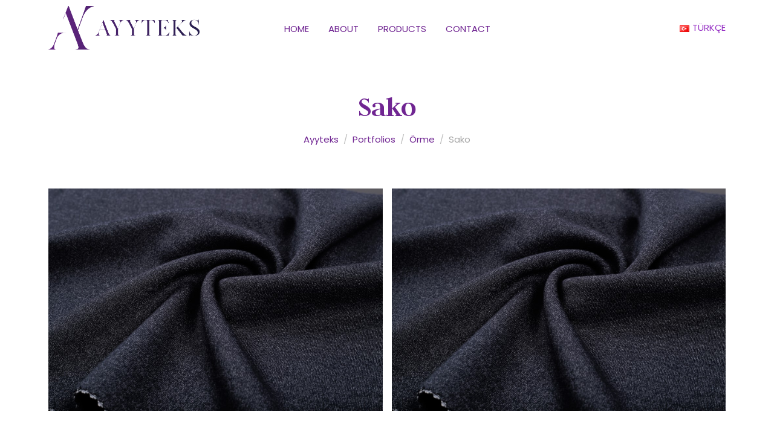

--- FILE ---
content_type: text/html; charset=UTF-8
request_url: https://www.ayyteks.com/portfolio/sako-2/
body_size: 8258
content:
<!DOCTYPE html><html lang="en-US"><head >	<meta charset="UTF-8" />
	<meta name="viewport" content="width=device-width, initial-scale=1" />
	<title>Sako &#8211; Ayyteks</title>
<meta name='robots' content='max-image-preview:large' />
<link rel="alternate" href="https://www.ayyteks.com/portfolio/sako-2/" hreflang="en" />
<link rel="alternate" href="https://www.ayyteks.com/tr/portfolio/sako/" hreflang="tr" />
<link rel='dns-prefetch' href='//s.w.org' />
<link rel="alternate" type="application/rss+xml" title="Ayyteks &raquo; Feed" href="https://www.ayyteks.com/feed/" />
<link rel="alternate" type="application/rss+xml" title="Ayyteks &raquo; Comments Feed" href="https://www.ayyteks.com/comments/feed/" />
		<script type="text/javascript">
			window._wpemojiSettings = {"baseUrl":"https:\/\/s.w.org\/images\/core\/emoji\/13.1.0\/72x72\/","ext":".png","svgUrl":"https:\/\/s.w.org\/images\/core\/emoji\/13.1.0\/svg\/","svgExt":".svg","source":{"concatemoji":"https:\/\/www.ayyteks.com\/wp-includes\/js\/wp-emoji-release.min.js?ver=5.8.12"}};
			!function(e,a,t){var n,r,o,i=a.createElement("canvas"),p=i.getContext&&i.getContext("2d");function s(e,t){var a=String.fromCharCode;p.clearRect(0,0,i.width,i.height),p.fillText(a.apply(this,e),0,0);e=i.toDataURL();return p.clearRect(0,0,i.width,i.height),p.fillText(a.apply(this,t),0,0),e===i.toDataURL()}function c(e){var t=a.createElement("script");t.src=e,t.defer=t.type="text/javascript",a.getElementsByTagName("head")[0].appendChild(t)}for(o=Array("flag","emoji"),t.supports={everything:!0,everythingExceptFlag:!0},r=0;r<o.length;r++)t.supports[o[r]]=function(e){if(!p||!p.fillText)return!1;switch(p.textBaseline="top",p.font="600 32px Arial",e){case"flag":return s([127987,65039,8205,9895,65039],[127987,65039,8203,9895,65039])?!1:!s([55356,56826,55356,56819],[55356,56826,8203,55356,56819])&&!s([55356,57332,56128,56423,56128,56418,56128,56421,56128,56430,56128,56423,56128,56447],[55356,57332,8203,56128,56423,8203,56128,56418,8203,56128,56421,8203,56128,56430,8203,56128,56423,8203,56128,56447]);case"emoji":return!s([10084,65039,8205,55357,56613],[10084,65039,8203,55357,56613])}return!1}(o[r]),t.supports.everything=t.supports.everything&&t.supports[o[r]],"flag"!==o[r]&&(t.supports.everythingExceptFlag=t.supports.everythingExceptFlag&&t.supports[o[r]]);t.supports.everythingExceptFlag=t.supports.everythingExceptFlag&&!t.supports.flag,t.DOMReady=!1,t.readyCallback=function(){t.DOMReady=!0},t.supports.everything||(n=function(){t.readyCallback()},a.addEventListener?(a.addEventListener("DOMContentLoaded",n,!1),e.addEventListener("load",n,!1)):(e.attachEvent("onload",n),a.attachEvent("onreadystatechange",function(){"complete"===a.readyState&&t.readyCallback()})),(n=t.source||{}).concatemoji?c(n.concatemoji):n.wpemoji&&n.twemoji&&(c(n.twemoji),c(n.wpemoji)))}(window,document,window._wpemojiSettings);
		</script>
		<style type="text/css">
img.wp-smiley,
img.emoji {
	display: inline !important;
	border: none !important;
	box-shadow: none !important;
	height: 1em !important;
	width: 1em !important;
	margin: 0 .07em !important;
	vertical-align: -0.1em !important;
	background: none !important;
	padding: 0 !important;
}
</style>
	<link rel='stylesheet' id='wp-block-library-css'  href='https://www.ayyteks.com/wp-includes/css/dist/block-library/style.min.css?ver=5.8.12' type='text/css' media='all' />
<style id='wp-block-library-theme-inline-css' type='text/css'>
#start-resizable-editor-section{display:none}.wp-block-audio figcaption{color:#555;font-size:13px;text-align:center}.is-dark-theme .wp-block-audio figcaption{color:hsla(0,0%,100%,.65)}.wp-block-code{font-family:Menlo,Consolas,monaco,monospace;color:#1e1e1e;padding:.8em 1em;border:1px solid #ddd;border-radius:4px}.wp-block-embed figcaption{color:#555;font-size:13px;text-align:center}.is-dark-theme .wp-block-embed figcaption{color:hsla(0,0%,100%,.65)}.blocks-gallery-caption{color:#555;font-size:13px;text-align:center}.is-dark-theme .blocks-gallery-caption{color:hsla(0,0%,100%,.65)}.wp-block-image figcaption{color:#555;font-size:13px;text-align:center}.is-dark-theme .wp-block-image figcaption{color:hsla(0,0%,100%,.65)}.wp-block-pullquote{border-top:4px solid;border-bottom:4px solid;margin-bottom:1.75em;color:currentColor}.wp-block-pullquote__citation,.wp-block-pullquote cite,.wp-block-pullquote footer{color:currentColor;text-transform:uppercase;font-size:.8125em;font-style:normal}.wp-block-quote{border-left:.25em solid;margin:0 0 1.75em;padding-left:1em}.wp-block-quote cite,.wp-block-quote footer{color:currentColor;font-size:.8125em;position:relative;font-style:normal}.wp-block-quote.has-text-align-right{border-left:none;border-right:.25em solid;padding-left:0;padding-right:1em}.wp-block-quote.has-text-align-center{border:none;padding-left:0}.wp-block-quote.is-large,.wp-block-quote.is-style-large{border:none}.wp-block-search .wp-block-search__label{font-weight:700}.wp-block-group.has-background{padding:1.25em 2.375em;margin-top:0;margin-bottom:0}.wp-block-separator{border:none;border-bottom:2px solid;margin-left:auto;margin-right:auto;opacity:.4}.wp-block-separator:not(.is-style-wide):not(.is-style-dots){width:100px}.wp-block-separator.has-background:not(.is-style-dots){border-bottom:none;height:1px}.wp-block-separator.has-background:not(.is-style-wide):not(.is-style-dots){height:2px}.wp-block-table thead{border-bottom:3px solid}.wp-block-table tfoot{border-top:3px solid}.wp-block-table td,.wp-block-table th{padding:.5em;border:1px solid;word-break:normal}.wp-block-table figcaption{color:#555;font-size:13px;text-align:center}.is-dark-theme .wp-block-table figcaption{color:hsla(0,0%,100%,.65)}.wp-block-video figcaption{color:#555;font-size:13px;text-align:center}.is-dark-theme .wp-block-video figcaption{color:hsla(0,0%,100%,.65)}.wp-block-template-part.has-background{padding:1.25em 2.375em;margin-top:0;margin-bottom:0}#end-resizable-editor-section{display:none}
</style>
<link rel='stylesheet' id='jupiterx-css'  href='https://www.ayyteks.com/wp-content/uploads/jupiterx/compiler/jupiterx/97dd6d0.css?ver=1.16.0' type='text/css' media='all' />
<link rel='stylesheet' id='elementor-icons-css'  href='https://www.ayyteks.com/wp-content/plugins/elementor/assets/lib/eicons/css/elementor-icons.min.css?ver=5.12.0' type='text/css' media='all' />
<link rel='stylesheet' id='elementor-frontend-legacy-css'  href='https://www.ayyteks.com/wp-content/plugins/elementor/assets/css/frontend-legacy.min.css?ver=3.4.4' type='text/css' media='all' />
<link rel='stylesheet' id='elementor-frontend-css'  href='https://www.ayyteks.com/wp-content/plugins/elementor/assets/css/frontend.min.css?ver=3.4.4' type='text/css' media='all' />
<style id='elementor-frontend-inline-css' type='text/css'>
@font-face{font-family:eicons;src:url(https://www.ayyteks.com/wp-content/plugins/elementor/assets/lib/eicons/fonts/eicons.eot?5.10.0);src:url(https://www.ayyteks.com/wp-content/plugins/elementor/assets/lib/eicons/fonts/eicons.eot?5.10.0#iefix) format("embedded-opentype"),url(https://www.ayyteks.com/wp-content/plugins/elementor/assets/lib/eicons/fonts/eicons.woff2?5.10.0) format("woff2"),url(https://www.ayyteks.com/wp-content/plugins/elementor/assets/lib/eicons/fonts/eicons.woff?5.10.0) format("woff"),url(https://www.ayyteks.com/wp-content/plugins/elementor/assets/lib/eicons/fonts/eicons.ttf?5.10.0) format("truetype"),url(https://www.ayyteks.com/wp-content/plugins/elementor/assets/lib/eicons/fonts/eicons.svg?5.10.0#eicon) format("svg");font-weight:400;font-style:normal}
</style>
<link rel='stylesheet' id='font-awesome-css'  href='https://www.ayyteks.com/wp-content/plugins/elementor/assets/lib/font-awesome/css/font-awesome.min.css?ver=4.7.0' type='text/css' media='all' />
<link rel='stylesheet' id='raven-frontend-css'  href='https://www.ayyteks.com/wp-content/plugins/raven/assets/css/frontend.min.css?ver=1.11.0' type='text/css' media='all' />
<link rel='stylesheet' id='elementor-post-613-css'  href='https://www.ayyteks.com/wp-content/uploads/elementor/css/post-613.css?ver=1631776223' type='text/css' media='all' />
<link rel='stylesheet' id='elementor-pro-css'  href='https://www.ayyteks.com/wp-content/plugins/elementor-pro/assets/css/frontend.min.css?ver=3.4.1' type='text/css' media='all' />
<link rel='stylesheet' id='flatpickr-css'  href='https://www.ayyteks.com/wp-content/plugins/elementor/assets/lib/flatpickr/flatpickr.min.css?ver=4.1.4' type='text/css' media='all' />
<link rel='stylesheet' id='elementor-global-css'  href='https://www.ayyteks.com/wp-content/uploads/elementor/css/global.css?ver=1631776223' type='text/css' media='all' />
<link rel='stylesheet' id='elementor-post-15-css'  href='https://www.ayyteks.com/wp-content/uploads/elementor/css/post-15.css?ver=1631776224' type='text/css' media='all' />
<link rel='stylesheet' id='elementor-post-190-css'  href='https://www.ayyteks.com/wp-content/uploads/elementor/css/post-190.css?ver=1631776224' type='text/css' media='all' />
<link rel='stylesheet' id='elementor-post-379-css'  href='https://www.ayyteks.com/wp-content/uploads/elementor/css/post-379.css?ver=1631776581' type='text/css' media='all' />
<link rel='stylesheet' id='google-fonts-1-css'  href='https://fonts.googleapis.com/css?family=Poppins%3A100%2C100italic%2C200%2C200italic%2C300%2C300italic%2C400%2C400italic%2C500%2C500italic%2C600%2C600italic%2C700%2C700italic%2C800%2C800italic%2C900%2C900italic&#038;display=auto&#038;ver=5.8.12' type='text/css' media='all' />
<link rel='stylesheet' id='elementor-icons-shared-0-css'  href='https://www.ayyteks.com/wp-content/plugins/elementor/assets/lib/font-awesome/css/fontawesome.min.css?ver=5.15.3' type='text/css' media='all' />
<link rel='stylesheet' id='elementor-icons-fa-brands-css'  href='https://www.ayyteks.com/wp-content/plugins/elementor/assets/lib/font-awesome/css/brands.min.css?ver=5.15.3' type='text/css' media='all' />
<link rel='stylesheet' id='elementor-icons-fa-solid-css'  href='https://www.ayyteks.com/wp-content/plugins/elementor/assets/lib/font-awesome/css/solid.min.css?ver=5.15.3' type='text/css' media='all' />
<script type='text/javascript' src='https://www.ayyteks.com/wp-content/themes/jupiterx/lib/admin/assets/lib/webfont/webfont.min.js?ver=1.6.26' id='jupiterx-webfont-js'></script>
<script type='text/javascript' id='jupiterx-webfont-js-after'>
WebFont.load({
			google: {
				families: ['Poppins:100,200,300,400,500,600,700,800,900,100italic,200italic,300italic,400italic,500italic,600italic,700italic,800italic,900italic','Judson:100,200,300,400,500,600,700,800,900,100italic,200italic,300italic,400italic,500italic,600italic,700italic,800italic,900italic']
			}
		});
</script>
<script type='text/javascript' src='https://www.ayyteks.com/wp-includes/js/jquery/jquery.min.js?ver=3.6.0' id='jquery-core-js'></script>
<script type='text/javascript' src='https://www.ayyteks.com/wp-includes/js/jquery/jquery-migrate.min.js?ver=3.3.2' id='jquery-migrate-js'></script>
<link rel="https://api.w.org/" href="https://www.ayyteks.com/wp-json/" /><link rel="alternate" type="application/json" href="https://www.ayyteks.com/wp-json/wp/v2/portfolio/2852" /><link rel="EditURI" type="application/rsd+xml" title="RSD" href="https://www.ayyteks.com/xmlrpc.php?rsd" />
<link rel="wlwmanifest" type="application/wlwmanifest+xml" href="https://www.ayyteks.com/wp-includes/wlwmanifest.xml" /> 
<meta name="generator" content="WordPress 5.8.12" />
<link rel="canonical" href="https://www.ayyteks.com/portfolio/sako-2/" />
<link rel='shortlink' href='https://www.ayyteks.com/?p=2852' />
<link rel="alternate" type="application/json+oembed" href="https://www.ayyteks.com/wp-json/oembed/1.0/embed?url=https%3A%2F%2Fwww.ayyteks.com%2Fportfolio%2Fsako-2%2F" />
<link rel="alternate" type="text/xml+oembed" href="https://www.ayyteks.com/wp-json/oembed/1.0/embed?url=https%3A%2F%2Fwww.ayyteks.com%2Fportfolio%2Fsako-2%2F&#038;format=xml" />
	<link rel="pingback" href="https://www.ayyteks.com/xmlrpc.php">
	<link rel="icon" href="https://www.ayyteks.com/wp-content/uploads/cropped-Asset-5-32x32.png" sizes="32x32" />
<link rel="icon" href="https://www.ayyteks.com/wp-content/uploads/cropped-Asset-5-192x192.png" sizes="192x192" />
<link rel="apple-touch-icon" href="https://www.ayyteks.com/wp-content/uploads/cropped-Asset-5-180x180.png" />
<meta name="msapplication-TileImage" content="https://www.ayyteks.com/wp-content/uploads/cropped-Asset-5-270x270.png" />
		<style type="text/css" id="wp-custom-css">
			.jet-button__state .jet-button__label {
    white-space: nowrap;
}

.elementor-pagination .page-numbers.current {
		background-color: var( --e-global-color-accent );
		color: #ffffff !important;
		width: 40px !important;
		height: 40px !important;
		display: inline-flex !important;
		justify-content: center !important;
		align-items: center !important;
		border-radius: 100% !important;
		vertical-align: middle !important;
}		</style>
		</head><body class="portfolio-template-default single single-portfolio postid-2852 no-js elementor-default elementor-kit-613 jupiterx-header-sticky jupiterx-header-tablet-behavior-off jupiterx-header-mobile-behavior-off" itemscope="itemscope" itemtype="http://schema.org/WebPage"><a class="jupiterx-a11y jupiterx-a11y-skip-navigation-link" href="#jupiterx-primary">Skip to content</a><div class="jupiterx-site"><header class="jupiterx-header jupiterx-header-custom jupiterx-header-sticky-custom" data-jupiterx-settings="{&quot;breakpoint&quot;:&quot;767.98&quot;,&quot;template&quot;:&quot;15&quot;,&quot;stickyTemplate&quot;:&quot;379&quot;,&quot;behavior&quot;:&quot;sticky&quot;,&quot;offset&quot;:&quot;500&quot;}" role="banner" itemscope="itemscope" itemtype="http://schema.org/WPHeader">		<div data-elementor-type="header" data-elementor-id="15" class="elementor elementor-15 elementor-location-header" data-elementor-settings="[]">
		<div class="elementor-section-wrap">
					<section class="elementor-section elementor-top-section elementor-element elementor-element-18058c6 elementor-section-height-min-height elementor-section-boxed elementor-section-height-default elementor-section-items-middle" data-id="18058c6" data-element_type="section">
							<div class="elementor-background-overlay"></div>
							<div class="elementor-container elementor-column-gap-default">
							<div class="elementor-row">
					<div class="elementor-column elementor-col-33 elementor-top-column elementor-element elementor-element-359e60e" data-id="359e60e" data-element_type="column">
			<div class="elementor-column-wrap elementor-element-populated">
							<div class="elementor-widget-wrap">
						<div class="elementor-element elementor-element-f6c2495 elementor-widget elementor-widget-raven-site-logo" data-id="f6c2495" data-element_type="widget" data-widget_type="raven-site-logo.default">
				<div class="elementor-widget-container">
					<div class="raven-widget-wrapper">
			<div class="raven-site-logo">
									<a class="raven-site-logo-link" href="https://www.ayyteks.com">
													<img src="https://www.ayyteks.com/wp-content/uploads/2020/02/Asset-1@8x.png" alt="Ayyteks" class="raven-site-logo-desktop raven-site-logo-tablet raven-site-logo-mobile" data-no-lazy="1" />
													</a>
							</div>
		</div>
				</div>
				</div>
						</div>
					</div>
		</div>
				<div class="elementor-column elementor-col-33 elementor-top-column elementor-element elementor-element-65b4929" data-id="65b4929" data-element_type="column">
			<div class="elementor-column-wrap elementor-element-populated">
							<div class="elementor-widget-wrap">
						<div class="elementor-element elementor-element-b8f38c5 raven-nav-menu-align-center raven-nav-menu-stretch raven-breakpoint-mobile elementor-widget elementor-widget-raven-nav-menu" data-id="b8f38c5" data-element_type="widget" data-settings="{&quot;full_width&quot;:&quot;stretch&quot;,&quot;mobile_layout&quot;:&quot;dropdown&quot;,&quot;submenu_space_between&quot;:{&quot;unit&quot;:&quot;px&quot;,&quot;size&quot;:&quot;&quot;,&quot;sizes&quot;:[]},&quot;submenu_opening_position&quot;:&quot;bottom&quot;}" data-widget_type="raven-nav-menu.default">
				<div class="elementor-widget-container">
					<nav class="raven-nav-menu-main raven-nav-menu-horizontal raven-nav-menu-tablet-horizontal raven-nav-menu-mobile-horizontal raven-nav-icons-hidden-tablet raven-nav-icons-hidden-mobile">
			<ul id="menu-b8f38c5" class="raven-nav-menu"><li class="menu-item menu-item-type-post_type menu-item-object-page menu-item-home menu-item-766"><a href="https://www.ayyteks.com/" class="raven-menu-item raven-link-item ">Home</a></li>
<li class="menu-item menu-item-type-post_type menu-item-object-page menu-item-181"><a href="https://www.ayyteks.com/about/" class="raven-menu-item raven-link-item ">About</a></li>
<li class="menu-item menu-item-type-post_type menu-item-object-page menu-item-has-children menu-item-2437"><a href="https://www.ayyteks.com/products/" class="raven-menu-item raven-link-item ">Products</a>
<ul class="0 sub-menu raven-submenu">
	<li class="menu-item menu-item-type-taxonomy menu-item-object-portfolio_category menu-item-has-children menu-item-2473"><a href="https://www.ayyteks.com/portfolio-category/abiye-en/" class="raven-submenu-item raven-link-item ">Abiye</a>
	<ul class="1 sub-menu raven-submenu">
		<li class="menu-item menu-item-type-taxonomy menu-item-object-portfolio_category menu-item-2474"><a href="https://www.ayyteks.com/portfolio-category/kadife-en/" class="raven-submenu-item raven-link-item ">Kadife</a></li>
		<li class="menu-item menu-item-type-taxonomy menu-item-object-portfolio_category menu-item-2475"><a href="https://www.ayyteks.com/portfolio-category/lazer-en/" class="raven-submenu-item raven-link-item ">Lazer</a></li>
		<li class="menu-item menu-item-type-taxonomy menu-item-object-portfolio_category menu-item-2476"><a href="https://www.ayyteks.com/portfolio-category/moonlight-en/" class="raven-submenu-item raven-link-item ">Moonlight</a></li>
		<li class="menu-item menu-item-type-taxonomy menu-item-object-portfolio_category menu-item-2477"><a href="https://www.ayyteks.com/portfolio-category/orme-en/" class="raven-submenu-item raven-link-item ">Örme</a></li>
		<li class="menu-item menu-item-type-taxonomy menu-item-object-portfolio_category menu-item-2478"><a href="https://www.ayyteks.com/portfolio-category/payet-en/" class="raven-submenu-item raven-link-item ">Payet</a></li>
		<li class="menu-item menu-item-type-taxonomy menu-item-object-portfolio_category menu-item-2479"><a href="https://www.ayyteks.com/portfolio-category/pilseli/" class="raven-submenu-item raven-link-item ">Pilseli</a></li>
		<li class="menu-item menu-item-type-taxonomy menu-item-object-portfolio_category menu-item-2480"><a href="https://www.ayyteks.com/portfolio-category/pirilti-en/" class="raven-submenu-item raven-link-item ">Pırıltı</a></li>
		<li class="menu-item menu-item-type-taxonomy menu-item-object-portfolio_category menu-item-2481"><a href="https://www.ayyteks.com/portfolio-category/trans-en/" class="raven-submenu-item raven-link-item ">Trans</a></li>
		<li class="menu-item menu-item-type-taxonomy menu-item-object-portfolio_category menu-item-2482"><a href="https://www.ayyteks.com/portfolio-category/tul-en/" class="raven-submenu-item raven-link-item ">Tül</a></li>
	</ul>
</li>
	<li class="menu-item menu-item-type-taxonomy menu-item-object-portfolio_category menu-item-2483"><a href="https://www.ayyteks.com/portfolio-category/baski-alti-en/" class="raven-submenu-item raven-link-item ">Baskı Altı</a></li>
	<li class="menu-item menu-item-type-taxonomy menu-item-object-portfolio_category menu-item-2484"><a href="https://www.ayyteks.com/portfolio-category/deri-en/" class="raven-submenu-item raven-link-item ">Deri</a></li>
	<li class="menu-item menu-item-type-taxonomy menu-item-object-portfolio_category menu-item-2485"><a href="https://www.ayyteks.com/portfolio-category/dokuma-en/" class="raven-submenu-item raven-link-item ">Dokuma</a></li>
	<li class="menu-item menu-item-type-taxonomy menu-item-object-portfolio_category menu-item-2486"><a href="https://www.ayyteks.com/portfolio-category/kadife-en/" class="raven-submenu-item raven-link-item ">Kadife</a></li>
	<li class="menu-item menu-item-type-taxonomy menu-item-object-portfolio_category menu-item-2487"><a href="https://www.ayyteks.com/portfolio-category/krep-en/" class="raven-submenu-item raven-link-item ">Krep</a></li>
	<li class="menu-item menu-item-type-taxonomy menu-item-object-portfolio_category menu-item-2488"><a href="https://www.ayyteks.com/portfolio-category/organze-en/" class="raven-submenu-item raven-link-item ">Organze</a></li>
	<li class="menu-item menu-item-type-taxonomy menu-item-object-portfolio_category current-portfolio-ancestor current-menu-parent current-portfolio-parent menu-item-2489"><a href="https://www.ayyteks.com/portfolio-category/orme-en/" class="raven-submenu-item raven-link-item ">Örme</a></li>
	<li class="menu-item menu-item-type-taxonomy menu-item-object-portfolio_category menu-item-2490"><a href="https://www.ayyteks.com/portfolio-category/saten-en/" class="raven-submenu-item raven-link-item ">Saten</a></li>
	<li class="menu-item menu-item-type-taxonomy menu-item-object-portfolio_category menu-item-2491"><a href="https://www.ayyteks.com/portfolio-category/sifon-en/" class="raven-submenu-item raven-link-item ">Şifon</a></li>
	<li class="menu-item menu-item-type-taxonomy menu-item-object-portfolio_category menu-item-2492"><a href="https://www.ayyteks.com/portfolio-category/suet-en/" class="raven-submenu-item raven-link-item ">Süet</a></li>
	<li class="menu-item menu-item-type-taxonomy menu-item-object-portfolio_category menu-item-2493"><a href="https://www.ayyteks.com/portfolio-category/tul-en/" class="raven-submenu-item raven-link-item ">Tül</a></li>
</ul>
</li>
<li class="menu-item menu-item-type-post_type menu-item-object-page menu-item-300"><a href="https://www.ayyteks.com/contact/" class="raven-menu-item raven-link-item ">Contact</a></li>
</ul>		</nav>

		<div class="raven-nav-menu-toggle">

						<div class="raven-nav-menu-toggle-button ">
				
				<div class="hamburger hamburger--squeeze">
					<div class="hamburger-box">
						<div class="hamburger-inner"></div>
					</div>
				</div>
								</div>

		</div>
		<nav class="raven-nav-icons-hidden-tablet raven-nav-icons-hidden-mobile raven-nav-menu-mobile raven-nav-menu-dropdown">
									<div class="raven-container">
				<ul id="menu-mobile-b8f38c5" class="raven-nav-menu"><li class="menu-item menu-item-type-post_type menu-item-object-page menu-item-home menu-item-766"><a href="https://www.ayyteks.com/" class="raven-menu-item raven-link-item ">Home</a></li>
<li class="menu-item menu-item-type-post_type menu-item-object-page menu-item-181"><a href="https://www.ayyteks.com/about/" class="raven-menu-item raven-link-item ">About</a></li>
<li class="menu-item menu-item-type-post_type menu-item-object-page menu-item-has-children menu-item-2437"><a href="https://www.ayyteks.com/products/" class="raven-menu-item raven-link-item ">Products</a>
<ul class="0 sub-menu raven-submenu">
	<li class="menu-item menu-item-type-taxonomy menu-item-object-portfolio_category menu-item-has-children menu-item-2473"><a href="https://www.ayyteks.com/portfolio-category/abiye-en/" class="raven-submenu-item raven-link-item ">Abiye</a>
	<ul class="1 sub-menu raven-submenu">
		<li class="menu-item menu-item-type-taxonomy menu-item-object-portfolio_category menu-item-2474"><a href="https://www.ayyteks.com/portfolio-category/kadife-en/" class="raven-submenu-item raven-link-item ">Kadife</a></li>
		<li class="menu-item menu-item-type-taxonomy menu-item-object-portfolio_category menu-item-2475"><a href="https://www.ayyteks.com/portfolio-category/lazer-en/" class="raven-submenu-item raven-link-item ">Lazer</a></li>
		<li class="menu-item menu-item-type-taxonomy menu-item-object-portfolio_category menu-item-2476"><a href="https://www.ayyteks.com/portfolio-category/moonlight-en/" class="raven-submenu-item raven-link-item ">Moonlight</a></li>
		<li class="menu-item menu-item-type-taxonomy menu-item-object-portfolio_category menu-item-2477"><a href="https://www.ayyteks.com/portfolio-category/orme-en/" class="raven-submenu-item raven-link-item ">Örme</a></li>
		<li class="menu-item menu-item-type-taxonomy menu-item-object-portfolio_category menu-item-2478"><a href="https://www.ayyteks.com/portfolio-category/payet-en/" class="raven-submenu-item raven-link-item ">Payet</a></li>
		<li class="menu-item menu-item-type-taxonomy menu-item-object-portfolio_category menu-item-2479"><a href="https://www.ayyteks.com/portfolio-category/pilseli/" class="raven-submenu-item raven-link-item ">Pilseli</a></li>
		<li class="menu-item menu-item-type-taxonomy menu-item-object-portfolio_category menu-item-2480"><a href="https://www.ayyteks.com/portfolio-category/pirilti-en/" class="raven-submenu-item raven-link-item ">Pırıltı</a></li>
		<li class="menu-item menu-item-type-taxonomy menu-item-object-portfolio_category menu-item-2481"><a href="https://www.ayyteks.com/portfolio-category/trans-en/" class="raven-submenu-item raven-link-item ">Trans</a></li>
		<li class="menu-item menu-item-type-taxonomy menu-item-object-portfolio_category menu-item-2482"><a href="https://www.ayyteks.com/portfolio-category/tul-en/" class="raven-submenu-item raven-link-item ">Tül</a></li>
	</ul>
</li>
	<li class="menu-item menu-item-type-taxonomy menu-item-object-portfolio_category menu-item-2483"><a href="https://www.ayyteks.com/portfolio-category/baski-alti-en/" class="raven-submenu-item raven-link-item ">Baskı Altı</a></li>
	<li class="menu-item menu-item-type-taxonomy menu-item-object-portfolio_category menu-item-2484"><a href="https://www.ayyteks.com/portfolio-category/deri-en/" class="raven-submenu-item raven-link-item ">Deri</a></li>
	<li class="menu-item menu-item-type-taxonomy menu-item-object-portfolio_category menu-item-2485"><a href="https://www.ayyteks.com/portfolio-category/dokuma-en/" class="raven-submenu-item raven-link-item ">Dokuma</a></li>
	<li class="menu-item menu-item-type-taxonomy menu-item-object-portfolio_category menu-item-2486"><a href="https://www.ayyteks.com/portfolio-category/kadife-en/" class="raven-submenu-item raven-link-item ">Kadife</a></li>
	<li class="menu-item menu-item-type-taxonomy menu-item-object-portfolio_category menu-item-2487"><a href="https://www.ayyteks.com/portfolio-category/krep-en/" class="raven-submenu-item raven-link-item ">Krep</a></li>
	<li class="menu-item menu-item-type-taxonomy menu-item-object-portfolio_category menu-item-2488"><a href="https://www.ayyteks.com/portfolio-category/organze-en/" class="raven-submenu-item raven-link-item ">Organze</a></li>
	<li class="menu-item menu-item-type-taxonomy menu-item-object-portfolio_category current-portfolio-ancestor current-menu-parent current-portfolio-parent menu-item-2489"><a href="https://www.ayyteks.com/portfolio-category/orme-en/" class="raven-submenu-item raven-link-item ">Örme</a></li>
	<li class="menu-item menu-item-type-taxonomy menu-item-object-portfolio_category menu-item-2490"><a href="https://www.ayyteks.com/portfolio-category/saten-en/" class="raven-submenu-item raven-link-item ">Saten</a></li>
	<li class="menu-item menu-item-type-taxonomy menu-item-object-portfolio_category menu-item-2491"><a href="https://www.ayyteks.com/portfolio-category/sifon-en/" class="raven-submenu-item raven-link-item ">Şifon</a></li>
	<li class="menu-item menu-item-type-taxonomy menu-item-object-portfolio_category menu-item-2492"><a href="https://www.ayyteks.com/portfolio-category/suet-en/" class="raven-submenu-item raven-link-item ">Süet</a></li>
	<li class="menu-item menu-item-type-taxonomy menu-item-object-portfolio_category menu-item-2493"><a href="https://www.ayyteks.com/portfolio-category/tul-en/" class="raven-submenu-item raven-link-item ">Tül</a></li>
</ul>
</li>
<li class="menu-item menu-item-type-post_type menu-item-object-page menu-item-300"><a href="https://www.ayyteks.com/contact/" class="raven-menu-item raven-link-item ">Contact</a></li>
</ul>			</div>
		</nav>
				</div>
				</div>
						</div>
					</div>
		</div>
				<div class="elementor-column elementor-col-33 elementor-top-column elementor-element elementor-element-3c8eb66" data-id="3c8eb66" data-element_type="column">
			<div class="elementor-column-wrap elementor-element-populated">
							<div class="elementor-widget-wrap">
						<div class="elementor-element elementor-element-2dad762 plsfe-align-right plsfe-layout-horizontal elementor-widget elementor-widget-polylang-language-switcher" data-id="2dad762" data-element_type="widget" data-widget_type="polylang-language-switcher.default">
				<div class="elementor-widget-container">
			<nav class="plsfe-switcher"><ul class="plsfe-menu"><li class="plsfe-menu-item"><a href="https://www.ayyteks.com/tr/portfolio/sako/" class="plsfe-item"><span class="plsfe-country-flag"><img src="https://www.ayyteks.com/wp-content/plugins/polylang-pro/vendor/wpsyntex/polylang/flags/tr.png" alt="tr" width="16" height="11" /></span><span class="plsfe-language-name">TÜRKÇE</span></a></li></ul></nav>		</div>
				</div>
						</div>
					</div>
		</div>
								</div>
					</div>
		</section>
				</div>
		</div>
		</header><main class="jupiterx-main">		<div data-elementor-type="single" data-elementor-id="2241" class="elementor elementor-2241 post-2852 portfolio type-portfolio status-publish has-post-thumbnail hentry portfolio_category-orme-en" data-elementor-settings="[]">
		<div class="elementor-section-wrap">
					<section class="elementor-section elementor-top-section elementor-element elementor-element-750222c elementor-section-boxed elementor-section-height-default elementor-section-height-default" data-id="750222c" data-element_type="section">
						<div class="elementor-container elementor-column-gap-default">
							<div class="elementor-row">
					<div class="elementor-column elementor-col-100 elementor-top-column elementor-element elementor-element-c8b07dd" data-id="c8b07dd" data-element_type="column">
			<div class="elementor-column-wrap elementor-element-populated">
							<div class="elementor-widget-wrap">
						<div class="elementor-element elementor-element-09f6356 elementor-widget elementor-widget-theme-archive-title elementor-page-title elementor-widget-heading" data-id="09f6356" data-element_type="widget" data-widget_type="theme-archive-title.default">
				<div class="elementor-widget-container">
			<h1 class="elementor-heading-title elementor-size-default">Sako</h1>		</div>
				</div>
				<div class="elementor-element elementor-element-b2d3a2e elementor-align-center elementor-widget elementor-widget-raven-breadcrumbs" data-id="b2d3a2e" data-element_type="widget" data-widget_type="raven-breadcrumbs.default">
				<div class="elementor-widget-container">
			<div class="raven-breadcrumbs raven-breadcrumbs-navxt"><ol class="breadcrumb" typeof="BreadcrumbList" vocab="https://schema.org/"><!-- Breadcrumb NavXT 6.6.0 -->
<span property="itemListElement" typeof="ListItem"><a property="item" typeof="WebPage" title="Go to Ayyteks." href="https://www.ayyteks.com" class="home" ><span property="name">Ayyteks</span></a><meta property="position" content="1"></span> &nbsp; / &nbsp; <span property="itemListElement" typeof="ListItem"><a property="item" typeof="WebPage" title="Go to Portfolios." href="https://www.ayyteks.com/portfolio/" class="post post-portfolio-archive" ><span property="name">Portfolios</span></a><meta property="position" content="2"></span> &nbsp; / &nbsp; <span property="itemListElement" typeof="ListItem"><a property="item" typeof="WebPage" title="Go to the Örme Category archives." href="https://www.ayyteks.com/portfolio-category/orme-en/" class="taxonomy portfolio_category" ><span property="name">Örme</span></a><meta property="position" content="3"></span> &nbsp; / &nbsp; <span property="itemListElement" typeof="ListItem"><span property="name" class="post post-portfolio current-item">Sako</span><meta property="url" content="https://www.ayyteks.com/portfolio/sako-2/"><meta property="position" content="4"></span></ol></div>		</div>
				</div>
				<div class="elementor-element elementor-element-85264c7 elementor-widget elementor-widget-raven-post-content" data-id="85264c7" data-element_type="widget" data-widget_type="raven-post-content.default">
				<div class="elementor-widget-container">
			
<figure class="wp-block-gallery columns-2 is-cropped"><ul class="blocks-gallery-grid"><li class="blocks-gallery-item"><figure><a href="https://www.ayyteks.com/wp-content/uploads/IMG_0476.jpg"><img loading="lazy" width="1024" height="683" src="https://www.ayyteks.com/wp-content/uploads/IMG_0476.jpg" alt="" data-id="1909" data-link="https://www.ayyteks.com/?attachment_id=1909" class="wp-image-1909" srcset="https://www.ayyteks.com/wp-content/uploads/IMG_0476.jpg 1024w, https://www.ayyteks.com/wp-content/uploads/IMG_0476-800x534.jpg 800w, https://www.ayyteks.com/wp-content/uploads/IMG_0476-768x512.jpg 768w" sizes="(max-width: 1024px) 100vw, 1024px" /></a></figure></li><li class="blocks-gallery-item"><figure><a href="https://www.ayyteks.com/wp-content/uploads/IMG_0476-1.jpg"><img loading="lazy" width="1024" height="683" src="https://www.ayyteks.com/wp-content/uploads/IMG_0476-1.jpg" alt="" data-id="2689" data-full-url="https://www.ayyteks.com/wp-content/uploads/IMG_0476-1.jpg" data-link="https://www.ayyteks.com/portfolio/sako/attachment/img_0476-1/" class="wp-image-2689" srcset="https://www.ayyteks.com/wp-content/uploads/IMG_0476-1.jpg 1024w, https://www.ayyteks.com/wp-content/uploads/IMG_0476-1-800x534.jpg 800w, https://www.ayyteks.com/wp-content/uploads/IMG_0476-1-768x512.jpg 768w" sizes="(max-width: 1024px) 100vw, 1024px" /></a></figure></li></ul></figure>
		</div>
				</div>
						</div>
					</div>
		</div>
								</div>
					</div>
		</section>
				</div>
		</div>
		</main><footer class="jupiterx-footer" role="contentinfo" itemscope="itemscope" itemtype="http://schema.org/WPFooter">		<div data-elementor-type="footer" data-elementor-id="190" class="elementor elementor-190 elementor-location-footer" data-elementor-settings="[]">
		<div class="elementor-section-wrap">
					<section class="elementor-section elementor-top-section elementor-element elementor-element-c9f02e0 elementor-section-boxed elementor-section-height-default elementor-section-height-default" data-id="c9f02e0" data-element_type="section" data-settings="{&quot;background_background&quot;:&quot;classic&quot;}">
						<div class="elementor-container elementor-column-gap-default">
							<div class="elementor-row">
					<div class="elementor-column elementor-col-100 elementor-top-column elementor-element elementor-element-f91a432" data-id="f91a432" data-element_type="column">
			<div class="elementor-column-wrap elementor-element-populated">
							<div class="elementor-widget-wrap">
						<section class="elementor-section elementor-inner-section elementor-element elementor-element-045982a elementor-section-boxed elementor-section-height-default elementor-section-height-default" data-id="045982a" data-element_type="section">
						<div class="elementor-container elementor-column-gap-default">
							<div class="elementor-row">
					<div class="elementor-column elementor-col-33 elementor-inner-column elementor-element elementor-element-8a6b0b1" data-id="8a6b0b1" data-element_type="column">
			<div class="elementor-column-wrap elementor-element-populated">
							<div class="elementor-widget-wrap">
						<div class="elementor-element elementor-element-3c8632a elementor-widget elementor-widget-raven-site-logo" data-id="3c8632a" data-element_type="widget" data-widget_type="raven-site-logo.default">
				<div class="elementor-widget-container">
					<div class="raven-widget-wrapper">
			<div class="raven-site-logo">
									<a class="raven-site-logo-link" href="https://www.ayyteks.com">
													<img src="https://www.ayyteks.com/wp-content/uploads/2020/02/Asset-2@8x.png" alt="Ayyteks" class="raven-site-logo-desktop raven-site-logo-tablet raven-site-logo-mobile" data-no-lazy="1" />
													</a>
							</div>
		</div>
				</div>
				</div>
				<div class="elementor-element elementor-element-fe82c04 elementor-shape-circle e-grid-align-left e-grid-align-mobile-center elementor-grid-0 elementor-widget elementor-widget-social-icons" data-id="fe82c04" data-element_type="widget" data-widget_type="social-icons.default">
				<div class="elementor-widget-container">
					<div class="elementor-social-icons-wrapper elementor-grid">
							<span class="elementor-grid-item">
					<a class="elementor-icon elementor-social-icon elementor-social-icon-instagram elementor-animation-buzz-out elementor-repeater-item-2396d7f" href="https://www.instagram.com/ayyteks/" target="_blank">
						<span class="elementor-screen-only">Instagram</span>
						<i class="fab fa-instagram"></i>					</a>
				</span>
					</div>
				</div>
				</div>
						</div>
					</div>
		</div>
				<div class="elementor-column elementor-col-33 elementor-inner-column elementor-element elementor-element-e95103a" data-id="e95103a" data-element_type="column">
			<div class="elementor-column-wrap">
							<div class="elementor-widget-wrap">
								</div>
					</div>
		</div>
				<div class="elementor-column elementor-col-33 elementor-inner-column elementor-element elementor-element-c1b3736" data-id="c1b3736" data-element_type="column">
			<div class="elementor-column-wrap elementor-element-populated">
							<div class="elementor-widget-wrap">
						<div class="elementor-element elementor-element-992865d elementor-mobile-align-center elementor-align-left elementor-widget elementor-widget-raven-heading" data-id="992865d" data-element_type="widget" data-widget_type="raven-heading.default">
				<div class="elementor-widget-container">
					<div class="raven-widget-wrapper"><h4 class="raven-heading raven-heading-h4"><span class="raven-heading-title">Subscribe to Newsletter</span></h4></div>
				</div>
				</div>
				<div class="elementor-element elementor-element-f5abd55 elementor-widget elementor-widget-text-editor" data-id="f5abd55" data-element_type="widget" data-widget_type="text-editor.default">
				<div class="elementor-widget-container">
								<div class="elementor-text-editor elementor-clearfix">
				<p>Sign up to our newsletter to get updates about new features and tips.</p>					</div>
						</div>
				</div>
				<div class="elementor-element elementor-element-fd545cb raven-form-button-align-left raven-tablet-form-button-align-center elementor-widget elementor-widget-raven-form" data-id="fd545cb" data-element_type="widget" data-settings="{&quot;fields&quot;:[{&quot;label&quot;:&quot;&quot;,&quot;type&quot;:&quot;email&quot;,&quot;placeholder&quot;:&quot;E-mail address&quot;,&quot;required&quot;:&quot;true&quot;,&quot;_id&quot;:&quot;ad9c359&quot;,&quot;recaptcha_badge&quot;:null,&quot;recaptcha_theme&quot;:null,&quot;recaptcha_size&quot;:null,&quot;acceptance_text&quot;:null,&quot;field_options&quot;:null,&quot;inline_list&quot;:null,&quot;native_html5&quot;:null,&quot;multiple_selection&quot;:null,&quot;rows&quot;:null,&quot;width&quot;:&quot;60&quot;,&quot;width_tablet&quot;:&quot;100&quot;,&quot;width_mobile&quot;:&quot;&quot;,&quot;checked_by_default&quot;:null,&quot;min_time&quot;:null,&quot;max_time&quot;:null,&quot;min_date&quot;:null,&quot;max_date&quot;:null,&quot;localization&quot;:null,&quot;min&quot;:null,&quot;max&quot;:null}]}" data-widget_type="raven-form.default">
				<div class="elementor-widget-container">
					<form class="raven-form raven-flex raven-flex-wrap raven-flex-bottom raven-hide-required-mark" method="post" name="New form">
			<input type="hidden" name="post_id" value="190" />
			<input type="hidden" name="form_id" value="fd545cb" />
					<div id="raven-field-group-ad9c359" class="raven-flex-wrap raven-field-type-email raven-field-group elementor-column elementor-col-60 raven-field-required elementor-md-100">
					<input
			oninput="onInvalidRavenFormField(event)"
			oninvalid="onInvalidRavenFormField(event)"
			type="email" name="fields[ad9c359]" id="form-field-ad9c359" class="raven-field" placeholder="E-mail address" data-type="email" required="required">
				</div>
					<div class="raven-field-group raven-field-type-submit-button elementor-column elementor-col-40 elementor-md-100 justify">
				<button type="submit" class="raven-submit-button">
										<span>SUBSCRIBE</span>
				</button>
			</div>
		</form>

				</div>
				</div>
						</div>
					</div>
		</div>
								</div>
					</div>
		</section>
				<div class="elementor-element elementor-element-7a6ed75 elementor-widget elementor-widget-text-editor" data-id="7a6ed75" data-element_type="widget" data-widget_type="text-editor.default">
				<div class="elementor-widget-container">
								<div class="elementor-text-editor elementor-clearfix">
				<p>© 2020 Ayyteks Kumaş.&nbsp;All Rights Reserved</p>					</div>
						</div>
				</div>
						</div>
					</div>
		</div>
								</div>
					</div>
		</section>
				</div>
		</div>
		</footer><div class="jupiterx-corner-buttons" data-jupiterx-scroll="{&quot;offset&quot;:1000}"><button class="jupiterx-scroll-top jupiterx-icon-angle-up" data-jupiterx-scroll-target="0"></button></div></div><script type="text/javascript">
		(function() {
			document.body.className = document.body.className.replace('no-js','js');
		}());
	</script>
	<link rel='stylesheet' id='plsfe-frontend-css'  href='https://www.ayyteks.com/wp-content/plugins/connect-polylang-elementor/assets/css/plsfe-frontend.min.css?ver=1.0.6' type='text/css' media='all' />
<link rel='stylesheet' id='elementor-post-2241-css'  href='https://www.ayyteks.com/wp-content/uploads/elementor/css/post-2241.css?ver=1632999112' type='text/css' media='all' />
<link rel='stylesheet' id='e-animations-css'  href='https://www.ayyteks.com/wp-content/plugins/elementor/assets/lib/animations/animations.min.css?ver=3.4.4' type='text/css' media='all' />
<script type='text/javascript' src='https://www.ayyteks.com/wp-includes/js/underscore.min.js?ver=1.13.1' id='underscore-js'></script>
<script type='text/javascript' src='https://www.ayyteks.com/wp-content/uploads/jupiterx/compiler/jupiterx/11125ec.js?ver=1.16.0' id='jupiterx-js'></script>
<script type='text/javascript' src='https://www.ayyteks.com/wp-includes/js/wp-embed.min.js?ver=5.8.12' id='wp-embed-js'></script>
<script type='text/javascript' src='https://www.ayyteks.com/wp-content/plugins/raven/assets/lib/smartmenus/jquery.smartmenus.min.js?ver=1.1.0' id='raven-smartmenus-js'></script>
<script type='text/javascript' src='https://www.ayyteks.com/wp-content/plugins/raven/assets/lib/url-polyfill/url-polyfill.min.js?ver=1.1.7' id='raven-url-polyfill-js'></script>
<script type='text/javascript' src='https://www.ayyteks.com/wp-content/plugins/elementor-pro/assets/js/webpack-pro.runtime.min.js?ver=3.4.1' id='elementor-pro-webpack-runtime-js'></script>
<script type='text/javascript' src='https://www.ayyteks.com/wp-content/plugins/elementor/assets/js/webpack.runtime.min.js?ver=3.4.4' id='elementor-webpack-runtime-js'></script>
<script type='text/javascript' src='https://www.ayyteks.com/wp-content/plugins/elementor/assets/js/frontend-modules.min.js?ver=3.4.4' id='elementor-frontend-modules-js'></script>
<script type='text/javascript' id='elementor-pro-frontend-js-before'>
var ElementorProFrontendConfig = {"ajaxurl":"https:\/\/www.ayyteks.com\/wp-admin\/admin-ajax.php","nonce":"d4b577d67c","urls":{"assets":"https:\/\/www.ayyteks.com\/wp-content\/plugins\/elementor-pro\/assets\/","rest":"https:\/\/www.ayyteks.com\/wp-json\/"},"i18n":{"toc_no_headings_found":"No headings were found on this page."},"shareButtonsNetworks":{"facebook":{"title":"Facebook","has_counter":true},"twitter":{"title":"Twitter"},"google":{"title":"Google+","has_counter":true},"linkedin":{"title":"LinkedIn","has_counter":true},"pinterest":{"title":"Pinterest","has_counter":true},"reddit":{"title":"Reddit","has_counter":true},"vk":{"title":"VK","has_counter":true},"odnoklassniki":{"title":"OK","has_counter":true},"tumblr":{"title":"Tumblr"},"digg":{"title":"Digg"},"skype":{"title":"Skype"},"stumbleupon":{"title":"StumbleUpon","has_counter":true},"mix":{"title":"Mix"},"telegram":{"title":"Telegram"},"pocket":{"title":"Pocket","has_counter":true},"xing":{"title":"XING","has_counter":true},"whatsapp":{"title":"WhatsApp"},"email":{"title":"Email"},"print":{"title":"Print"}},"facebook_sdk":{"lang":"en_US","app_id":""},"lottie":{"defaultAnimationUrl":"https:\/\/www.ayyteks.com\/wp-content\/plugins\/elementor-pro\/modules\/lottie\/assets\/animations\/default.json"}};
</script>
<script type='text/javascript' src='https://www.ayyteks.com/wp-content/plugins/elementor-pro/assets/js/frontend.min.js?ver=3.4.1' id='elementor-pro-frontend-js'></script>
<script type='text/javascript' src='https://www.ayyteks.com/wp-content/plugins/elementor/assets/lib/waypoints/waypoints.min.js?ver=4.0.2' id='elementor-waypoints-js'></script>
<script type='text/javascript' src='https://www.ayyteks.com/wp-includes/js/jquery/ui/core.min.js?ver=1.12.1' id='jquery-ui-core-js'></script>
<script type='text/javascript' src='https://www.ayyteks.com/wp-content/plugins/elementor/assets/lib/swiper/swiper.min.js?ver=5.3.6' id='swiper-js'></script>
<script type='text/javascript' src='https://www.ayyteks.com/wp-content/plugins/elementor/assets/lib/share-link/share-link.min.js?ver=3.4.4' id='share-link-js'></script>
<script type='text/javascript' src='https://www.ayyteks.com/wp-content/plugins/elementor/assets/lib/dialog/dialog.min.js?ver=4.8.1' id='elementor-dialog-js'></script>
<script type='text/javascript' id='elementor-frontend-js-before'>
var elementorFrontendConfig = {"environmentMode":{"edit":false,"wpPreview":false,"isScriptDebug":false},"i18n":{"shareOnFacebook":"Share on Facebook","shareOnTwitter":"Share on Twitter","pinIt":"Pin it","download":"Download","downloadImage":"Download image","fullscreen":"Fullscreen","zoom":"Zoom","share":"Share","playVideo":"Play Video","previous":"Previous","next":"Next","close":"Close"},"is_rtl":false,"breakpoints":{"xs":0,"sm":480,"md":768,"lg":1025,"xl":1440,"xxl":1600},"responsive":{"breakpoints":{"mobile":{"label":"Mobile","value":767,"default_value":767,"direction":"max","is_enabled":true},"mobile_extra":{"label":"Mobile Extra","value":880,"default_value":880,"direction":"max","is_enabled":false},"tablet":{"label":"Tablet","value":1024,"default_value":1024,"direction":"max","is_enabled":true},"tablet_extra":{"label":"Tablet Extra","value":1200,"default_value":1200,"direction":"max","is_enabled":false},"laptop":{"label":"Laptop","value":1366,"default_value":1366,"direction":"max","is_enabled":false},"widescreen":{"label":"Widescreen","value":2400,"default_value":2400,"direction":"min","is_enabled":false}}},"version":"3.4.4","is_static":false,"experimentalFeatures":{"e_import_export":true,"landing-pages":true,"elements-color-picker":true,"admin-top-bar":true,"form-submissions":true},"urls":{"assets":"https:\/\/www.ayyteks.com\/wp-content\/plugins\/elementor\/assets\/"},"settings":{"page":[],"editorPreferences":[]},"kit":{"active_breakpoints":["viewport_mobile","viewport_tablet"],"global_image_lightbox":"yes","lightbox_enable_counter":"yes","lightbox_enable_fullscreen":"yes","lightbox_enable_zoom":"yes","lightbox_enable_share":"yes","lightbox_title_src":"title","lightbox_description_src":"description"},"post":{"id":2852,"title":"Sako%20%E2%80%93%20Ayyteks","excerpt":"","featuredImage":"https:\/\/www.ayyteks.com\/wp-content\/uploads\/IMG_0476-1.jpg"}};
</script>
<script type='text/javascript' src='https://www.ayyteks.com/wp-content/plugins/elementor/assets/js/frontend.min.js?ver=3.4.4' id='elementor-frontend-js'></script>
<script type='text/javascript' src='https://www.ayyteks.com/wp-content/plugins/elementor-pro/assets/js/preloaded-elements-handlers.min.js?ver=3.4.1' id='pro-preloaded-elements-handlers-js'></script>
<script type='text/javascript' src='https://www.ayyteks.com/wp-content/plugins/elementor/assets/js/preloaded-modules.min.js?ver=3.4.4' id='preloaded-modules-js'></script>
<script type='text/javascript' src='https://www.ayyteks.com/wp-content/plugins/elementor-pro/assets/lib/sticky/jquery.sticky.min.js?ver=3.4.1' id='e-sticky-js'></script>
<script type='text/javascript' id='wp-util-js-extra'>
/* <![CDATA[ */
var _wpUtilSettings = {"ajax":{"url":"\/wp-admin\/admin-ajax.php"}};
/* ]]> */
</script>
<script type='text/javascript' src='https://www.ayyteks.com/wp-includes/js/wp-util.min.js?ver=5.8.12' id='wp-util-js'></script>
<script type='text/javascript' id='raven-frontend-js-extra'>
/* <![CDATA[ */
var ravenFormsTranslations = {"validation":{"required":"Please fill in this field","invalidEmail":"The value is not a valid email address","invalidPhone":"The value should only consist numbers and phone characters (-, +, (), etc)","invalidNumber":"The value is not a valid number","invalidMaxValue":"Value must be less than or equal to MAX_VALUE","invalidMinValue":"Value must be greater than or equal to MIN_VALUE"}};
/* ]]> */
</script>
<script type='text/javascript' src='https://www.ayyteks.com/wp-content/plugins/raven/assets/js/frontend.min.js?ver=1.11.0' id='raven-frontend-js'></script>
<script type='text/javascript' src='https://www.ayyteks.com/wp-content/plugins/elementor/assets/lib/flatpickr/flatpickr.min.js?ver=4.1.4' id='flatpickr-js'></script>
</body></html>

--- FILE ---
content_type: text/css
request_url: https://www.ayyteks.com/wp-content/uploads/elementor/css/post-613.css?ver=1631776223
body_size: 121
content:
.elementor-kit-613{--e-global-color-primary:#28214D;--e-global-color-secondary:#28214D;--e-global-color-text:#626381;--e-global-color-accent:#702592;--e-global-color-45cfbb8f:#6EC1E4;--e-global-color-64600220:#54595F;--e-global-color-4f831522:#7A7A7A;--e-global-color-599ef58a:#61CE70;--e-global-color-7e547fa8:#4054B2;--e-global-color-240f3719:#23A455;--e-global-color-5ad514a4:#000;--e-global-color-6f4aec7a:#D22F2F;--e-global-color-44e8cb83:#2D007E;--e-global-color-5acf564b:#C5C5C5;--e-global-color-dc89617:#6D38B3;--e-global-color-7f53cad5:#9732C5;--e-global-color-779ece:#FFFFFF;}.elementor-section.elementor-section-boxed > .elementor-container{max-width:1140px;}{}h1.entry-title{display:var(--page-title-display);}@media(max-width:1024px){.elementor-section.elementor-section-boxed > .elementor-container{max-width:1024px;}}@media(max-width:767px){.elementor-section.elementor-section-boxed > .elementor-container{max-width:767px;}}

--- FILE ---
content_type: text/css
request_url: https://www.ayyteks.com/wp-content/uploads/elementor/css/post-15.css?ver=1631776224
body_size: 564
content:
.elementor-15 .elementor-element.elementor-element-18058c6 > .elementor-container{min-height:80px;}.elementor-15 .elementor-element.elementor-element-18058c6 > .elementor-background-overlay{background-color:#FFFFFF;opacity:0.9;}.elementor-15 .elementor-element.elementor-element-359e60e.elementor-column .elementor-column-wrap{align-items:center;}.elementor-15 .elementor-element.elementor-element-359e60e.elementor-column .elementor-column-wrap .elementor-widget-wrap{align-items:center;}.elementor-15 .elementor-element.elementor-element-359e60e.elementor-column .elementor-widget-wrap{align-items:center;}.elementor-15 .elementor-element.elementor-element-f6c2495 .raven-site-logo{text-align:left;}.elementor-15 .elementor-element.elementor-element-65b4929.elementor-column .elementor-column-wrap{align-items:center;}.elementor-15 .elementor-element.elementor-element-65b4929.elementor-column .elementor-column-wrap .elementor-widget-wrap{align-items:center;}.elementor-15 .elementor-element.elementor-element-65b4929.elementor-column .elementor-widget-wrap{align-items:center;}.elementor-15 .elementor-element.elementor-element-65b4929 > .elementor-element-populated{padding:0px 0px 0px 0px;}.elementor-15 .elementor-element.elementor-element-b8f38c5 .raven-nav-menu-main .raven-nav-menu > li > a.raven-menu-item{font-family:"Poppins", Sans-serif;font-size:15px;font-weight:normal;text-transform:uppercase;text-decoration:none;padding:27px 0px 27px 0px;color:#702592;border-color:rgba(0,0,0,0);border-style:solid;border-width:3px 0px 0px 0px;}.elementor-15 .elementor-element.elementor-element-b8f38c5 .raven-nav-menu-horizontal .raven-nav-menu > li:not(:last-child){margin-right:32px;}.elementor-15 .elementor-element.elementor-element-b8f38c5 .raven-nav-menu-vertical .raven-nav-menu > li:not(:last-child){margin-bottom:32px;}.elementor-15 .elementor-element.elementor-element-b8f38c5 .raven-nav-menu-main .raven-nav-menu > li:not(.current-menu-parent):not(.current-menu-ancestor) > a.raven-menu-item:hover:not(.raven-menu-item-active), .elementor-15 .elementor-element.elementor-element-b8f38c5 .raven-nav-menu-main .raven-nav-menu > li:not(.current-menu-parent):not(.current-menu-ancestor) > a.highlighted:not(.raven-menu-item-active){color:#702592;border-color:#702592;border-style:solid;border-width:3px 0px 0px 0px;}.elementor-15 .elementor-element.elementor-element-b8f38c5 .raven-nav-menu-main .raven-nav-menu > li > a.raven-menu-item-active, .elementor-15 .elementor-element.elementor-element-b8f38c5 .raven-nav-menu-main .raven-nav-menu > li.current-menu-parent > a, .elementor-15 .elementor-element.elementor-element-b8f38c5 .raven-nav-menu-main .raven-nav-menu > li.current-menu-ancestor > a{color:#626381;border-color:#702592;border-style:solid;border-width:3px 0px 0px 0px;}.elementor-15 .elementor-element.elementor-element-b8f38c5 .raven-nav-menu-mobile .raven-nav-menu li > a{font-family:"Poppins", Sans-serif;font-weight:400;padding:8px 32px 8px 32px;color:#702592;}.elementor-15 .elementor-element.elementor-element-b8f38c5 .raven-nav-menu-mobile .raven-nav-menu li > a:hover{color:#28214d;background-color:#702592;}.elementor-15 .elementor-element.elementor-element-b8f38c5 .raven-nav-menu-mobile .raven-nav-menu li > a.raven-menu-item-active, .elementor-15 .elementor-element.elementor-element-b8f38c5 .raven-nav-menu-mobile .raven-nav-menu li > a:active{color:#28214d;background-color:#702592;}.elementor-15 .elementor-element.elementor-element-b8f38c5 .raven-nav-menu-toggle{text-align:center;}.elementor-15 .elementor-element.elementor-element-3c8eb66.elementor-column .elementor-column-wrap{align-items:center;}.elementor-15 .elementor-element.elementor-element-3c8eb66.elementor-column .elementor-column-wrap .elementor-widget-wrap{align-items:center;}.elementor-15 .elementor-element.elementor-element-3c8eb66.elementor-column .elementor-widget-wrap{align-items:center;}.elementor-15 .elementor-element.elementor-element-2dad762 .plsfe-menu .plsfe-item{color:#9732C5;}.elementor-15 .elementor-element.elementor-element-2dad762 .plsfe-switcher .plsfe-country-flag{margin:0px 5px 0px 20px;}.elementor-15 .elementor-element.elementor-element-2dad762 .plsfe-switcher .plsfe-language-name{margin:0px 0px 0px 0px;}@media(max-width:767px){.elementor-15 .elementor-element.elementor-element-f6c2495 .raven-site-logo{text-align:center;}.elementor-15 .elementor-element.elementor-element-65b4929{width:25%;}.elementor-15 .elementor-element.elementor-element-b8f38c5 .raven-nav-menu-mobile .raven-nav-menu li > a{font-size:18px;}.elementor-15 .elementor-element.elementor-element-b8f38c5:not(.raven-nav-menu-stretch) .raven-nav-menu-mobile{margin-top:14px;}.elementor-15 .elementor-element.elementor-element-b8f38c5.raven-nav-menu-stretch .raven-nav-menu-mobile{top:auto !important;margin-top:14px;}.elementor-15 .elementor-element.elementor-element-b8f38c5 .raven-nav-menu-toggle-button:hover{color:#702592;}.elementor-15 .elementor-element.elementor-element-b8f38c5 .raven-nav-menu-toggle-button:hover svg{fill:#702592;}.elementor-15 .elementor-element.elementor-element-b8f38c5 .raven-nav-menu-toggle-button:hover .hamburger-inner, .elementor-15 .elementor-element.elementor-element-b8f38c5 .raven-nav-menu-toggle-button:hover  .hamburger-inner::after, .elementor-15 .elementor-element.elementor-element-b8f38c5 .raven-nav-menu-toggle-button:hover  .hamburger-inner::before{background-color:#702592;}.elementor-15 .elementor-element.elementor-element-3c8eb66{width:75%;}}@media(min-width:768px){.elementor-15 .elementor-element.elementor-element-359e60e{width:20.04%;}.elementor-15 .elementor-element.elementor-element-65b4929{width:59.921%;}.elementor-15 .elementor-element.elementor-element-3c8eb66{width:20.035%;}}

--- FILE ---
content_type: text/css
request_url: https://www.ayyteks.com/wp-content/uploads/elementor/css/post-190.css?ver=1631776224
body_size: 786
content:
.elementor-190 .elementor-element.elementor-element-c9f02e0:not(.elementor-motion-effects-element-type-background), .elementor-190 .elementor-element.elementor-element-c9f02e0 > .elementor-motion-effects-container > .elementor-motion-effects-layer{background-color:#28214d;}.elementor-190 .elementor-element.elementor-element-c9f02e0{transition:background 0.3s, border 0.3s, border-radius 0.3s, box-shadow 0.3s;padding:35px 0px 0px 0px;}.elementor-190 .elementor-element.elementor-element-c9f02e0 > .elementor-background-overlay{transition:background 0.3s, border-radius 0.3s, opacity 0.3s;}.elementor-190 .elementor-element.elementor-element-045982a{margin-top:0px;margin-bottom:80px;}.elementor-190 .elementor-element.elementor-element-8a6b0b1 > .elementor-column-wrap > .elementor-widget-wrap > .elementor-widget:not(.elementor-widget__width-auto):not(.elementor-widget__width-initial):not(:last-child):not(.elementor-absolute){margin-bottom:10px;}.elementor-190 .elementor-element.elementor-element-3c8632a .raven-site-logo{text-align:left;}.elementor-190 .elementor-element.elementor-element-fe82c04{--grid-template-columns:repeat(0, auto);--icon-size:16px;--grid-column-gap:12px;--grid-row-gap:0px;}.elementor-190 .elementor-element.elementor-element-fe82c04 .elementor-widget-container{text-align:left;}.elementor-190 .elementor-element.elementor-element-fe82c04 .elementor-social-icon{background-color:rgba(0,0,0,0);--icon-padding:0.6em;border-style:solid;border-width:1px 1px 1px 1px;border-color:#ffffff;}.elementor-190 .elementor-element.elementor-element-fe82c04 .elementor-social-icon i{color:#ffffff;}.elementor-190 .elementor-element.elementor-element-fe82c04 .elementor-social-icon svg{fill:#ffffff;}.elementor-190 .elementor-element.elementor-element-fe82c04 .elementor-social-icon:hover i{color:#702592;}.elementor-190 .elementor-element.elementor-element-fe82c04 .elementor-social-icon:hover svg{fill:#702592;}.elementor-190 .elementor-element.elementor-element-fe82c04 .elementor-social-icon:hover{border-color:#702592;}.elementor-190 .elementor-element.elementor-element-fe82c04 > .elementor-widget-container{margin:70px 0px 0px 0px;}.elementor-190 .elementor-element.elementor-element-992865d .raven-heading-title, .elementor-190 .elementor-element.elementor-element-992865d .raven-heading-title-inner{color:#702592;-webkit-text-fill-color:initial;}.elementor-190 .elementor-element.elementor-element-f5abd55{color:#ffffff;}.elementor-190 .elementor-element.elementor-element-fd545cb .raven-field-group{padding-left:calc( 15px / 2 );padding-right:calc( 15px / 2 );margin-bottom:0px;}.elementor-190 .elementor-element.elementor-element-fd545cb .raven-form{margin-left:calc( -15px / 2 );margin-right:calc( -15px / 2 );}.elementor-190 .elementor-element.elementor-element-fd545cb .raven-field{background-color:rgba(0,0,0,0);border-style:solid;border-width:0px 0px 2px 0px;border-color:rgba(243,245,251,0.5);border-radius:0px 0px 0px 0px;color:#702592;font-family:"Poppins", Sans-serif;font-size:15px;font-weight:normal;}.elementor-190 .elementor-element.elementor-element-fd545cb .raven-field:focus{border-style:solid;border-width:0px 0px 2px 0px;border-color:#702592;border-radius:0px 0px 0px 0px;}.elementor-190 .elementor-element.elementor-element-fd545cb .raven-field::-webkit-input-placeholder{color:rgba(243,245,251,0.5);}.elementor-190 .elementor-element.elementor-element-fd545cb .raven-field::-ms-input-placeholder{color:rgba(243,245,251,0.5);}.elementor-190 .elementor-element.elementor-element-fd545cb .raven-field::placeholder{color:rgba(243,245,251,0.5);font-family:"Poppins", Sans-serif;font-size:15px;font-weight:normal;text-transform:capitalize;}.elementor-190 .elementor-element.elementor-element-fd545cb .raven-field-select-arrow{font-size:20px;right:13px;}.elementor-190 .elementor-element.elementor-element-fd545cb .raven-field-select-arrow > svg{width:20px;height:20px;}.elementor-190 .elementor-element.elementor-element-fd545cb .raven-submit-button{width:128px;height:48px;color:#702592;background-color:rgba(0,0,0,0);background-image:none;border-style:solid;border-width:2px 2px 2px 2px;border-color:#702592;border-radius:24px 24px 24px 24px;}.elementor-190 .elementor-element.elementor-element-fd545cb .raven-submit-button > span{font-family:"Poppins", Sans-serif;font-size:12px;font-weight:600;text-transform:uppercase;}.elementor-190 .elementor-element.elementor-element-fd545cb .raven-submit-button:hover{color:#ffffff;background-color:#702592;background-image:none;border-style:solid;border-width:1px 1px 1px 1px;border-color:#2ecc71;}.elementor-190 .elementor-element.elementor-element-fd545cb > .elementor-widget-container{margin:13px 0px 0px 0px;}.elementor-190 .elementor-element.elementor-element-7a6ed75{text-align:left;color:#FFFFFF;font-size:13px;}.elementor-190 .elementor-element.elementor-element-7a6ed75 > .elementor-widget-container{margin:0px 0px 30px 0px;}@media(max-width:1024px){.elementor-190 .elementor-element.elementor-element-fd545cb .raven-field-group{padding-left:calc( 10px / 2 );padding-right:calc( 10px / 2 );margin-bottom:10px;}.elementor-190 .elementor-element.elementor-element-fd545cb .raven-form{margin-left:calc( -10px / 2 );margin-right:calc( -10px / 2 );}.elementor-190 .elementor-element.elementor-element-fd545cb .raven-submit-button{width:275px;}.elementor-190 .elementor-element.elementor-element-7a6ed75{text-align:center;}}@media(max-width:1024px) and (min-width:768px){.elementor-190 .elementor-element.elementor-element-8a6b0b1{width:30%;}.elementor-190 .elementor-element.elementor-element-e95103a{width:30%;}.elementor-190 .elementor-element.elementor-element-c1b3736{width:40%;}}@media(max-width:767px){.elementor-190 .elementor-element.elementor-element-3c8632a .raven-site-logo{text-align:center;}.elementor-190 .elementor-element.elementor-element-fe82c04 .elementor-widget-container{text-align:center;}.elementor-190 .elementor-element.elementor-element-e95103a > .elementor-element-populated{margin:50px 0px 50px 0px;}.elementor-190 .elementor-element.elementor-element-c1b3736 > .elementor-element-populated{padding:0px 20px 0px 20px;}.elementor-190 .elementor-element.elementor-element-f5abd55{text-align:center;}}

--- FILE ---
content_type: text/css
request_url: https://www.ayyteks.com/wp-content/uploads/elementor/css/post-379.css?ver=1631776581
body_size: 663
content:
.elementor-379 .elementor-element.elementor-element-c0f1972 > .elementor-container{min-height:50px;}.elementor-379 .elementor-element.elementor-element-c0f1972:not(.elementor-motion-effects-element-type-background), .elementor-379 .elementor-element.elementor-element-c0f1972 > .elementor-motion-effects-container > .elementor-motion-effects-layer{background-color:rgba(255,255,255,0.95);}.elementor-379 .elementor-element.elementor-element-c0f1972{border-style:solid;border-width:0px 0px 2px 0px;border-color:#F3F5FB;transition:background 0.3s, border 0.3s, border-radius 0.3s, box-shadow 0.3s;}.elementor-379 .elementor-element.elementor-element-c0f1972, .elementor-379 .elementor-element.elementor-element-c0f1972 > .elementor-background-overlay{border-radius:0px 0px 0px 0px;}.elementor-379 .elementor-element.elementor-element-c0f1972 > .elementor-background-overlay{transition:background 0.3s, border-radius 0.3s, opacity 0.3s;}.elementor-379 .elementor-element.elementor-element-f63ab5a.elementor-column .elementor-column-wrap{align-items:center;}.elementor-379 .elementor-element.elementor-element-f63ab5a.elementor-column .elementor-column-wrap .elementor-widget-wrap{align-items:center;}.elementor-379 .elementor-element.elementor-element-f63ab5a.elementor-column .elementor-widget-wrap{align-items:center;}.elementor-379 .elementor-element.elementor-element-d829f7d .raven-site-logo{text-align:left;}.elementor-379 .elementor-element.elementor-element-c0fb77d.elementor-column .elementor-column-wrap{align-items:center;}.elementor-379 .elementor-element.elementor-element-c0fb77d.elementor-column .elementor-column-wrap .elementor-widget-wrap{align-items:center;}.elementor-379 .elementor-element.elementor-element-c0fb77d.elementor-column .elementor-widget-wrap{align-items:center;}.elementor-379 .elementor-element.elementor-element-c0fb77d > .elementor-element-populated{padding:0px 0px 0px 0px;}.elementor-379 .elementor-element.elementor-element-2a5a986 .raven-nav-menu-main .raven-nav-menu > li > a.raven-menu-item{font-family:"Poppins", Sans-serif;font-size:15px;font-weight:normal;text-transform:uppercase;text-decoration:none;padding:22px 0px 20px 0px;color:#702592;border-color:rgba(0,0,0,0);border-style:solid;border-width:3px 0px 0px 0px;}.elementor-379 .elementor-element.elementor-element-2a5a986 .raven-nav-menu-horizontal .raven-nav-menu > li:not(:last-child){margin-right:32px;}.elementor-379 .elementor-element.elementor-element-2a5a986 .raven-nav-menu-vertical .raven-nav-menu > li:not(:last-child){margin-bottom:32px;}.elementor-379 .elementor-element.elementor-element-2a5a986 .raven-nav-menu-main .raven-nav-menu > li:not(.current-menu-parent):not(.current-menu-ancestor) > a.raven-menu-item:hover:not(.raven-menu-item-active), .elementor-379 .elementor-element.elementor-element-2a5a986 .raven-nav-menu-main .raven-nav-menu > li:not(.current-menu-parent):not(.current-menu-ancestor) > a.highlighted:not(.raven-menu-item-active){color:#702592;border-color:#702592;border-style:solid;border-width:3px 0px 0px 0px;}.elementor-379 .elementor-element.elementor-element-2a5a986 .raven-nav-menu-main .raven-nav-menu > li > a.raven-menu-item-active, .elementor-379 .elementor-element.elementor-element-2a5a986 .raven-nav-menu-main .raven-nav-menu > li.current-menu-parent > a, .elementor-379 .elementor-element.elementor-element-2a5a986 .raven-nav-menu-main .raven-nav-menu > li.current-menu-ancestor > a{color:#626381;border-color:#702592;border-style:solid;border-width:3px 0px 0px 0px;}.elementor-379 .elementor-element.elementor-element-2a5a986 .raven-nav-menu-mobile .raven-nav-menu li > a{font-family:"Poppins", Sans-serif;font-weight:400;padding:8px 32px 8px 32px;color:#702592;}.elementor-379 .elementor-element.elementor-element-2a5a986 .raven-nav-menu-mobile .raven-nav-menu li > a:hover{color:#28214d;background-color:#702592;}.elementor-379 .elementor-element.elementor-element-2a5a986 .raven-nav-menu-mobile .raven-nav-menu li > a.raven-menu-item-active, .elementor-379 .elementor-element.elementor-element-2a5a986 .raven-nav-menu-mobile .raven-nav-menu li > a:active{color:#28214d;background-color:#702592;}.elementor-379 .elementor-element.elementor-element-2a5a986 .raven-nav-menu-toggle{text-align:center;}.elementor-379 .elementor-element.elementor-element-197487e.elementor-column .elementor-column-wrap{align-items:center;}.elementor-379 .elementor-element.elementor-element-197487e.elementor-column .elementor-column-wrap .elementor-widget-wrap{align-items:center;}.elementor-379 .elementor-element.elementor-element-197487e.elementor-column .elementor-widget-wrap{align-items:center;}.elementor-379 .elementor-element.elementor-element-269b410 .plsfe-menu .plsfe-item{color:#9732C5;}.elementor-379 .elementor-element.elementor-element-269b410 .plsfe-switcher .plsfe-country-flag{margin:0px 10px 0px 20px;}@media(max-width:767px){.elementor-379 .elementor-element.elementor-element-2a5a986 .raven-nav-menu-mobile .raven-nav-menu li > a{font-size:18px;}.elementor-379 .elementor-element.elementor-element-2a5a986:not(.raven-nav-menu-stretch) .raven-nav-menu-mobile{margin-top:20px;}.elementor-379 .elementor-element.elementor-element-2a5a986.raven-nav-menu-stretch .raven-nav-menu-mobile{top:auto !important;margin-top:20px;}.elementor-379 .elementor-element.elementor-element-2a5a986 .raven-nav-menu-toggle-button:hover{color:#702592;}.elementor-379 .elementor-element.elementor-element-2a5a986 .raven-nav-menu-toggle-button:hover svg{fill:#702592;}.elementor-379 .elementor-element.elementor-element-2a5a986 .raven-nav-menu-toggle-button:hover .hamburger-inner, .elementor-379 .elementor-element.elementor-element-2a5a986 .raven-nav-menu-toggle-button:hover  .hamburger-inner::after, .elementor-379 .elementor-element.elementor-element-2a5a986 .raven-nav-menu-toggle-button:hover  .hamburger-inner::before{background-color:#702592;}}@media(min-width:768px){.elementor-379 .elementor-element.elementor-element-f63ab5a{width:20.04%;}.elementor-379 .elementor-element.elementor-element-c0fb77d{width:59.921%;}.elementor-379 .elementor-element.elementor-element-197487e{width:20.035%;}}

--- FILE ---
content_type: text/css
request_url: https://www.ayyteks.com/wp-content/uploads/elementor/css/post-2241.css?ver=1632999112
body_size: 68
content:
.elementor-2241 .elementor-element.elementor-element-750222c{margin-top:50px;margin-bottom:50px;}.elementor-2241 .elementor-element.elementor-element-09f6356{text-align:center;}.elementor-2241 .elementor-element.elementor-element-09f6356 .elementor-heading-title{color:var( --e-global-color-accent );}.elementor-2241 .elementor-element.elementor-element-b2d3a2e .breadcrumb{justify-content:center;}.elementor-2241 .elementor-element.elementor-element-b2d3a2e #breadcrumbs{justify-content:center;}.elementor-2241 .elementor-element.elementor-element-b2d3a2e, .elementor-2241 .elementor-element.elementor-element-b2d3a2e .breadcrumb-item.active span, .elementor-2241 .elementor-element.elementor-element-b2d3a2e span.current-item{color:#a5a5a5;}.elementor-2241 .elementor-element.elementor-element-b2d3a2e .raven-breadcrumbs-yoast .breadcrumb_last{color:#a5a5a5;}.elementor-2241 .elementor-element.elementor-element-b2d3a2e .raven-breadcrumbs-navxt span.current-item{color:#a5a5a5;}.elementor-2241 .elementor-element.elementor-element-b2d3a2e .breadcrumb-item + .breadcrumb-item::before{color:#bfbfbf;}.elementor-2241 .elementor-element.elementor-element-b2d3a2e .raven-breadcrumbs-yoast #breadcrumbs{color:#bfbfbf;}.elementor-2241 .elementor-element.elementor-element-b2d3a2e .raven-breadcrumbs-navxt .breadcrumb{color:#bfbfbf;}.elementor-2241 .elementor-element.elementor-element-b2d3a2e a, .elementor-2241 .elementor-element.elementor-element-b2d3a2e a *{color:var( --e-global-color-accent );}.elementor-2241 .elementor-element.elementor-element-85264c7 > .elementor-widget-container{margin:50px 0px 0px 0px;}